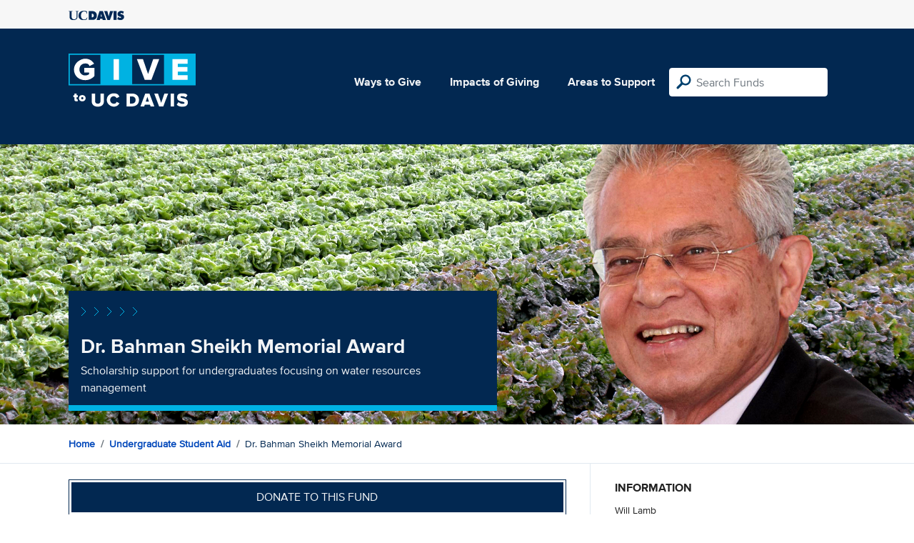

--- FILE ---
content_type: text/html; charset=utf-8
request_url: https://give.ucdavis.edu/UGSH/94459?appeal=16498
body_size: 3744
content:




<!DOCTYPE html>
<html lang="en">
<head>
    <meta charset="utf-8">
    <title>Give UC Davis - Dr. Bahman Sheikh Memorial Award</title>
    <meta name="viewport" content="width=device-width, initial-scale=1.0">
    <meta name="description" content="Donate to the University of California at Davis">
    <meta property="og:description" content="Scholarship support for undergraduates focusing on water resources management" />
    <meta property="og:title" content="Dr. Bahman Sheikh Memorial Award" />
    <meta property="og:image" content="https://givingserviceproduction.blob.core.windows.net/giveupload/3898687a-136f-46b0-8670-52620cc0a8cf-sheikh-scholarship-banner-orig-small.jpg" />
    <meta name="twitter:card" content="photo">
    <meta name="twitter:site" content="&#64;srkirkland">
    <meta name="twitter:title" content="Scholarship support for undergraduates focusing on water resources management">
    <meta name="twitter:image:src" content="https://givingserviceproduction.blob.core.windows.net/giveupload/3898687a-136f-46b0-8670-52620cc0a8cf-sheikh-scholarship-banner-orig-small.jpg">

    <!-- Style Preprocessor Thingy -->
    <script src="/bundles/css-browser-selector?v=wxpxockR6AdiqJLxd3fmMdjZnPaqb_T2IQGHO1jg0Ys1"></script>


    <!-- Le styles -->
    <link href="/Content/styles?v=ts-Cup2idkRw86d8ZqwruGmva_KTyho8OCCTjg57kdA1" rel="stylesheet"/>


    <!-- Fav and touch icons -->
    <link rel="shortcut icon" href='/favicon.ico?v2'>
    <link rel="apple-touch-icon" href='/content/images/apple-touch-icon.png?v2'>

    <link href="https://doublethedonation.com/api/css/ddplugin.css" rel="stylesheet" />

    <!-- Google Tag Manager -->
    <script nonce="b4915d38ab880c2c6592db906898486b770518bd920624a0539aeac78db05cb1">(function(w,d,s,l,i){w[l]=w[l]||[];w[l].push({'gtm.start':
    new Date().getTime(),event:'gtm.js'});var f=d.getElementsByTagName(s)[0],
    j=d.createElement(s),dl=l!='dataLayer'?'&l='+l:'';j.async=true;j.src=
    'https://www.googletagmanager.com/gtm.js?id='+i+dl;f.parentNode.insertBefore(j,f);
    })(window,document,'script','dataLayer','GTM-PSBL2QQ');</script>
    <!-- End Google Tag Manager -->



    
</head>

<body>
<!-- Google Tag Manager (noscript) -->
<noscript><iframe src="https://www.googletagmanager.com/ns.html?id=GTM-PSBL2QQ"
height="0" width="0" style="display:none;visibility:hidden"></iframe></noscript>
<!-- End Google Tag Manager (noscript) -->

<div class="pagewrap">
    <header>
        <div class="container">
            <div class="row justify-content-between align-items-center">
                <div class="col">
                    <a target="_blank" href="https://ucdavis.edu">
                        <img class="img-fluid ucdavis-logo" src="/Content/images/ucdavis_blue.svg" alt="UC Davis" />
                    </a>
                </div>
            </div>
        </div>
    </header>

<div class="navbar">
  <div class="container">
    <div class="row">
        <div class="col-12 col-sm-6 col-md-5 col-lg-4 nav-brand">
            <a class="logo" href="/"><img src="/Content/images/logo-mark.svg?v=2025d" style="margin-top:15px; height:75px"  alt="logo mark"></a>
        </div>
      
      <div class="nav-content">
        <ul class="navbar-nav">
          <li class="nav-item">
            <a target="_blank" href="https://giving.ucdavis.edu/ways-to-give">Ways to Give</a>
          </li>
          <li class="nav-item">
            <a target="_blank" href="https://giving.ucdavis.edu/impacts-giving">Impacts of Giving</a>
          </li>
          <li class="nav-item">
            <a href="/Area?appeal=16498">Areas to Support</a>
          </li>
        </ul>
        <form action="/Search/Results?appeal=16498" method="GET">
          <input type="hidden" name="appeal" value="16498" />
          <input type="hidden" name="donor" />
          <input type="hidden" name="amount" />
          <input type="hidden" name="recurring" />
          <input type="search" id="search" name="q" class="form-control nav-search" placeholder="Search Funds" />
        </form>
      
        
      </div>
    </div>
  </div>
</div>

    <div class="container" id="search-results" style="display: none;">
        <div class="well well-sm">
            <h4>Search results</h4>
            <div class="row" id="results-row"></div>
        </div>
    </div>

    


<div class="banner--areas" style="background-image:url(https://givingserviceproduction.blob.core.windows.net/giveupload/3898687a-136f-46b0-8670-52620cc0a8cf-sheikh-scholarship-banner-orig-orig.jpg)">
    <div class="container">
        <div class="row">
            <div class="banner--fund-title">
            <img src="/Content/images/caret-tahoe-symbol.svg" alt="micropattern of carets">
            <h1>Dr. Bahman Sheikh Memorial Award</h1>
            <p class="fund_description">Scholarship support for undergraduates focusing on water resources management</p>
            </div>
        </div>
    </div>
</div>
<div class="breadcrumb-container">
    <div class="container">
        <div class="row align-items-top">
            <div class="col-12">
                <ul class="breadcrumb">
                        <li class="breadcrumb-item">
                            <a href="/">Home</a></li>
                            <li class="breadcrumb-item">
                            <a href="/UGSH?appeal=16498">Undergraduate Student Aid</a></li>  
                            <li class="breadcrumb-item">Dr. Bahman Sheikh Memorial Award</li>
                </ul>
            </div>
        </div>
    </div>
</div>

<div class="main-content">
    <div class="container">
        <div class="row">
        <div class="col-12 col-lg-8 main-left">
            <a class="btn btn--blue-filled btn-full" href="https://giveto.ucdavis.edu/campaigns/49377/donations/new?value=100&amp;appeal_code=W2026&amp;hide_appeal_code=1&amp;designation_id=94459">
                Donate to this fund
            </a>
            
            <div class="areas_details">
            <div class="description"><p><strong>Dr. Bahman Sheikh Memorial Award</strong></p>

<p>The WateReuse Association, WateReuse California and Charlotte Burchard established the Dr. Bahman Sheikh Memorial Award to honor the legacy of a water reuse pioneer. Bahman Sheikh came to California in 1962 and received his M.S. and Ph.D. at UC Davis in Irrigation and Soil Physics. Beginning in 1976, Bahman led a groundbreaking demonstration project (the Monterey Wastewater Reclamation Study for Agriculture) that firmly established the safety of recycled water for irrigation of crops throughout California. </p>

<p>As Executive Director of the Los Angeles Office of Water Reclamation, and in his subsequent work as a consultant, Dr. Sheikh made similar contributions in the areas of urban and industrial water reuse. During a career that spanned half a century, Bahman helped communities around the world plan and design sustainable water systems and develop regulations to allow recycled water to be used safely. He may be most cherished, however, for the kindness and generosity he extended to everyone, especially to young professionals interested in water reuse, many of whom he mentored. </p>

<p>Bahman Sheikh became a Visiting Assistant Professor at UC Davis to continue his work and help train a new generation of water professionals to develop sustainable water supplies for California and the world. The Dr. Bahman Sheikh Memorial Award supports undergraduate students pursuing a degree focused on developing and implementing sustainable solutions for water resources management, including water recycling, that support agriculture, industry, and healthy communities.</p>
</div>
            </div>

            <h2 class="similarfunds-title">Similar Funds</h2>
            <div id="similar-funds" class="row">
                
            </div>
        </div>
        <div class="col-12 col-lg-4 main-right">
            <div class="portlet">
                        <h2>Information</h2>
    <div class="portlet__contents">
    <p>
Will Lamb<br/>

Associate Director of Development for Provost Initiatives<br/>

                <a href="/cdn-cgi/l/email-protection#3e1e49525f535c7e4b5d5a5f48574d105b5a4b"><span class="__cf_email__" data-cfemail="a2d5cec3cfc0e2d7c1c6c3d4cbd18cc7c6d7">[email&#160;protected]</span></a><br/>

(530) 746-1790<span> (Phone)</span><br/>

</p>
    </div>

            </div>

          

                <div class="portlet">
                    <h2>Fund purpose</h2>
                    <p>Student Support</p>
                </div>

                <div class="portlet">
                    <h2>Fund type</h2>
                    <p>ENDOWMENT</p>
                </div>
              <div class="portlet">
                <h2>Categories</h2>
                <ul class="associated-list">
                        <li>
                            <a href="/Search/Tags/water?appeal=16498">water</a>
                        </li>
                        <li>
                            <a href="/Search/Tags/environment?appeal=16498">environment</a>
                        </li>
                        <li>
                            <a href="/Search/Tags/students?appeal=16498">students</a>
                        </li>
                        <li>
                            <a href="/Search/Tags/scholarship?appeal=16498">scholarship</a>
                        </li>
                        <li>
                            <a href="/Search/Tags/agriculture?appeal=16498">agriculture</a>
                        </li>
                </ul>
            </div>
        </div>
        </div>

    </div>
</div>


        
</div>

    <footer>
        <div class="container">
            <div class="row">
                <div class="col-md-3">
                    <img class="img-fluid ucdavis-logo" src="/Content/images/ucdavis_white.svg" alt="UC Davis"/>
                    
                    <p>
                        Copyright &copy; The Regents of the University of California, Davis campus. All rights reserved.
                        </p>
                </div>
                <div class="col-6 col-md-3">
                    <ul>
                        <li><a target="_blank" href="https://giving.ucdavis.edu/resources">Donor Resources</a></li>
                        <li><a target="_blank" href="https://giving.ucdavis.edu/resources/stewardship-award-program">Faculty &amp; Staff Stewardship Awards Program</a></li>
                        
                        <li><a target="_blank" href="https://giving.ucdavis.edu/resources/volunteers">Volunteers</a></li>
                        <li><a target="_blank" href="https://alumni.ucdavis.edu">UC Davis Alumni & Affiliate Relations</a></li>
                        <li><a target="_blank" href="https://giving.ucdavis.edu/privacy-policy">Privacy Policy</a></li>
                    </ul>
                </div>
                <div class="col-6 col-md-3">
                <ul>
                    <li><a target="_blank" href="https://giving.ucdavis.edu/foundation">UC Davis Foundation</a></li>
                    <li><a target="_blank" href="https://occr.ucdavis.edu/poc/">Principles of Community</a></li>
                    <li><a target="_blank" href="https://giving.ucdavis.edu/contact">Contact Us</a></li>
                    <li><a target="_blank" href="https://giving.ucdavis.edu/update-info">Update Your Contact Info</a></li>
                    </ul>
                </div>
                <div class="col-md-3">
                    <h3>University of California, Davis</h3>
                    <p>One Shields Avenue <br>
                    Davis, CA 95616-5270</p>
                    <br>
                    <h3>Development and Alumni Relations</h3>
                    <p>530-754-4438 <br>
                    <a class="email-link" href="/cdn-cgi/l/email-protection#0c68697a6960637c616962784c796f686d7a657f22696879"><span class="__cf_email__" data-cfemail="0e6a6b786b62617e636b607a4e7b6d6a6f78677d206b6a7b">[email&#160;protected]</span></a></p>
                    
                </div>

            </div>
        </div>
    </footer>

    <script data-cfasync="false" src="/cdn-cgi/scripts/5c5dd728/cloudflare-static/email-decode.min.js"></script><script id="search-result-template" type="text/x-handlebars-template">
        <div class="col-md-3">
            <div class="media">
                <a class="pull-left" href="{{location}}">
                    <i class="fa {{icon}} fa-4x"></i>
                </a>
                <div class="media-body">
                    <h4 class="media-heading">{{name}}</h4>
                    <p>{{description}}</p>
                </div>
            </div>
        </div>
    </script>
    
            


    <script src="//ajax.googleapis.com/ajax/libs/jquery/3.5.1/jquery.min.js"></script>
    <script src="/bundles/bootstrap?v=t4gwlYjXZzboCF6GVW3q03qwKSx1LL_wg9bHqDZs64Y1"></script>

    

    <script src="/bundles/jqueryval?v=MnOg6IEOn70hJy5AL_erbPyyKAb2p70aK8o8IGvwf201"></script>

    
    <script nonce="b4915d38ab880c2c6592db906898486b770518bd920624a0539aeac78db05cb1">
        $(function () {
            $('.description a').attr('target', '_blank');

            $("#similar-funds").load('/Fund/SimilarTo/94459?areacode=UGSH&tags=water%2Cenvironment%2Cstudents%2Cscholarship%2Cagriculture');
        })
    </script>


    


</body>
</html>


--- FILE ---
content_type: text/html; charset=utf-8
request_url: https://give.ucdavis.edu/Fund/SimilarTo/94459?areacode=UGSH&tags=water%2Cenvironment%2Cstudents%2Cscholarship%2Cagriculture
body_size: 25
content:
        <div class="col-12 col-md-4 related-fund">
            <a href="/UGSH/322613">
                <img class="respo" alt="UC Davis Student Scholars Fund" src="https://give.blob.core.windows.net/giveupload/faa0fc4c-b5fd-4bf3-a7c3-d42fc891d4dc-hpbg_graduation-small.jpg" />
                <h3>UC Davis Student Scholars Fund</h3>

            <p>Make a gift in support of financial aid assistance</p>
            </a>
        </div>
        <div class="col-12 col-md-4 related-fund">
            <a href="/UGSH/7744480">
                <img class="respo" alt="Dream Scholarship Fund" src="https://give.blob.core.windows.net/giveupload/83432922-8f06-4114-af3b-679f4777fb10-graduation-caps-thrown-in-air-small.jpg" />
                <h3>Dream Scholarship Fund</h3>

            <p>Providing financial aid assistance to AB540 and undocumented students</p>
            </a>
        </div>
        <div class="col-12 col-md-4 related-fund">
            <a href="/UGSH/14476">
                <img class="respo" alt="Sig Eps, Reubens &amp; Friends of UC Davis - Randy Randall Memorial Scholarship" src="https://give.blob.core.windows.net/giveupload/8759614c-7869-4224-89c3-8b19d84b022f-Valpo-large-small.gif" />
                <h3>Sig Eps, Reubens &amp; Friends of UC Davis - Randy Randall Memorial Scholarship</h3>

            <p>Make a Gift to the Randy Randall Memorial Scholarship</p>
            </a>
        </div>


--- FILE ---
content_type: image/svg+xml
request_url: https://give.ucdavis.edu/Content/images/search.svg
body_size: 398
content:
<?xml version="1.0" encoding="UTF-8" standalone="no"?>
<svg width="22px" height="22px" viewBox="0 0 22 22" version="1.1" xmlns="http://www.w3.org/2000/svg" xmlns:xlink="http://www.w3.org/1999/xlink" xmlns:sketch="http://www.bohemiancoding.com/sketch/ns">
    <!-- Generator: Sketch 3.0.4 (8053) - http://www.bohemiancoding.com/sketch -->
    <title>search</title>
    <desc>Created with Sketch.</desc>
    <defs></defs>
    <g id="Page-1" stroke="none" stroke-width="1" fill="none" fill-rule="evenodd" sketch:type="MSPage">
        <g id="landing-page" sketch:type="MSArtboardGroup" transform="translate(-499.000000, -23.000000)" fill="#00416E">
            <g id="head" sketch:type="MSLayerGroup" transform="translate(0.000000, -1.000000)">
                <g id="search" transform="translate(479.000000, 14.000000)" sketch:type="MSShapeGroup">
                    <path d="M33.0000315,10.4999685 C28.856513,10.4999685 25.5000315,13.85645 25.5000315,17.9999685 C25.5000315,19.48145 25.9166981,20.8471908 26.6574389,22.0045982 L20.9861426,27.6527463 C20.3379944,28.3008945 20.3379944,29.3657093 20.9861426,30.0138574 C21.3102167,30.3379315 21.7268833,30.4999685 22.1666981,30.4999685 C22.5833648,30.4999685 23.0231796,30.3379315 23.3472537,30.0138574 L28.9954018,24.3425611 C30.1528092,25.0833019 31.51855,25.4999685 33.0000315,25.4999685 C37.14355,25.4999685 40.5000315,22.143487 40.5000315,17.9999685 C40.5000315,13.85645 37.14355,10.4999685 33.0000315,10.4999685 Z M33.0000315,22.9999685 C30.2454018,22.9999685 28.0000315,20.7545982 28.0000315,17.9999685 C28.0000315,15.2453389 30.2454018,12.9999685 33.0000315,12.9999685 C35.7546611,12.9999685 38.0000315,15.2453389 38.0000315,17.9999685 C38.0000315,20.7545982 35.7546611,22.9999685 33.0000315,22.9999685 Z"></path>
                </g>
            </g>
        </g>
    </g>
</svg>